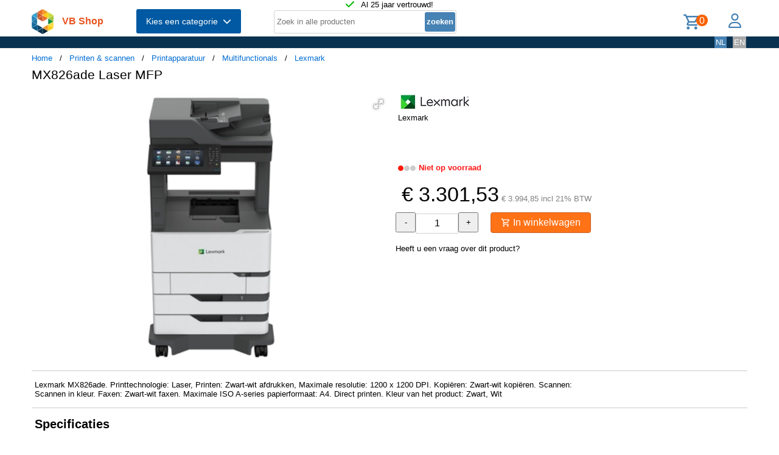

--- FILE ---
content_type: text/html; charset=UTF-8
request_url: https://shop.vb.net/nl/LXM25B0700/multifunctionals/lexmark-mx826ade-laser-mfp
body_size: 15636
content:
<!DOCTYPE html>
<html lang="nl">
<head>
<title>MX826ade Laser MFP</title>
<meta charset="UTF-8">
<meta name="viewport" content="width=device-width, initial-scale=1">

<script src="https://kit.fontawesome.com/9cd0558326.js" crossorigin="anonymous"></script>
<link rel="stylesheet" href="/jquery/jquery-ui.css" />
<script src="https://ajax.googleapis.com/ajax/libs/jquery/3.7.0/jquery.min.js"></script>
<script src="https://ajax.googleapis.com/ajax/libs/jqueryui/1.13.2/jquery-ui.min.js"></script>
<!-- Fotorama from CDNJS, 19 KB -->
<link  href="https://cdnjs.cloudflare.com/ajax/libs/fotorama/4.6.4/fotorama.css" rel="stylesheet">
<script src="https://cdnjs.cloudflare.com/ajax/libs/fotorama/4.6.4/fotorama.js"></script>
<!-- (c) Copyright 1998-2026, VB NetConsult. All rights reserved. -->
<!-- 2026-01-23 02:09:53 -->
<link href="/css/vbs.css" rel="stylesheet" type="text/css" />
<style>
.navbar, .fronthdrline {
  background: rgba(8,50,80,1);
  color: white;
}
.footer {
  background: rgba(8,50,80,0.3);
  background-image: url('/img/dreamstime_xxl_300420827-winter-1920-75.webp');
  background-position: center top;
  background-repeat: no-repeat;
  background-size: cover;
}</style>
<style>


</style>
<link rel="preload" fetchpriority="high" as="image" href="/image/i/1450/99763/LXM25B0700.webp" type="image/webp"><script type="text/javascript">
<!--
function toggle_visibility(id) {
	var e = document.getElementById(id);
//console.log(id);
//console.log(e.style.display);
	if(e.style.display == 'block')
		e.style.display = 'none';
	else
		e.style.display = 'block';
}

function swap_visibility(id1, id2) {
	toggle_visibility(id1);
	var e1 = document.getElementById(id1);
	var e2 = document.getElementById(id2);
	if(e1.style.display == 'block')
		e2.style.display = 'none';
	else
		e2.style.display = 'block';
}
-->
</script>
<script>
function load_kws( idkwsearchbox, idresultbox, val, langid )
{
	var sr = val;
	if(!sr) return;
	const request = new Request('/kws.php?q='+sr+'&l='+langid);
	fetch(request)
	.then((response) => response.json())
	.then((data) => {
		if (document.getElementById(idkwsearchbox).value) {
			document.getElementById(idresultbox).innerHTML = data;
		}
	});
 	//empty resultbox if nothing in searchbox
	setInterval(function() {
		if (!document.getElementById(idkwsearchbox).value) {
			clearDropdown(idresultbox)
		}
	}, 500);
}

function clearDropdown(idresultbox){
	document.getElementById(idresultbox).innerHTML = '';
}
</script>
</head>
<body>
<script type="application/ld+json">
{
"@context": "https://schema.org/",
"@type": "Product",
 "sku": "LXM25B0700",
 "gtin12": "734646662987",
 "image": [
"https://shop.vb.net/image/i/1450/99763/LXM25B0700.webp"
],
 "name": "MX826ade Laser MFP",
 "description": "Lexmark MX826ade.  Printtechnologie: Laser, Printen: Zwart-wit afdrukken, Maximale resolutie: 1200 x 1200 DPI.  Kopiëren: Zwart-wit kopiëren.  Scannen: Scannen in kleur.  Faxen: Zwart-wit faxen.  Maximale ISO A-series papierformaat: A4.  Direct printen.  Kleur van het product: Zwart, Wit",
 "brand": {
  "@type": "Brand",
  "name": "Lexmark"
  },
 "mpn": "25B0700",
 "offers": {
	"@type": "Offer",
		"availability": "https://schema.org/OutOfStock",
		"itemCondition": "https://schema.org/NewCondition",
		"price": 3301.53,
		"priceCurrency": "EUR"<div class="error" style="font-size:16px;"><br />Warning file=/var/www/vbs/front/showprod.php, line=760; Undefined variable $ShopConfig.</div><br />
<div class="error" style="font-size:16px;"><br />Warning file=/var/www/vbs/front/showprod.php, line=760; Attempt to read property "stdcountrynr" on null.</div><br />
,
	"shippingDetails": {
		"@type": "OfferShippingDetails",
		"shippingRate": {
			"@type": "MonetaryAmount",
			"value": 0.00,
<div class="error" style="font-size:16px;"><br />Warning file=/var/www/vbs/front/showprod.php, line=770; Undefined variable $ShopConfig.</div><br />
<div class="error" style="font-size:16px;"><br />Warning file=/var/www/vbs/front/showprod.php, line=770; Attempt to read property "systemcur" on null.</div><br />
			"currency": ""
		},
		"shippingDestination": {
			"@type": "DefinedRegion",
			"addressCountry": ""
			},
		"deliveryTime": {
			"@type": "ShippingDeliveryTime",
			"handlingTime": {
				"@type": "QuantitativeValue",
				"minValue": 0,
				"maxValue": 1,
				"unitCode": "DAY"
			},
			"transitTime": {
				"@type": "QuantitativeValue",
				"minValue": 1,
				"maxValue": 5,
				"unitCode": "DAY"
			}
		}
	}
 }
}
</script>
<div class="page-wrapper">

<header class="page-header">

  <div class="top-line">
    <div class="container">
<i class="fa fa-check topicon topicon--color-green" aria-hidden="true"></i>
&nbsp; Al 25 jaar vertrouwd!
    </div>
  </div>

  <div class="header-content border-bottom">
    <div class="container">
	<div class="logo">
		<a id="logo" class="logo" href="/nl/"><img src="/logo.webp" width="36" height="41" title="VB Shop Home"></a>
	</div>
	<div id="servername">
 VB Shop	</div>

	<div class="dropdown">
	<button class="dropbtn menutext" onclick="toggleMainCatList(1)">Kies een categorie &nbsp;<i id="chevdu" class="fa fa-chevron-down"></i></button>
	<ul id="MainCatList" style="display:none">
	  <li class="maincatitem"><a href="/nl/computers">Computers <span class="pull-right"><i class="fa fa-chevron-right"></i></span></a>
		<ul class="catlist2">
			<li><a href="/nl/desktops-en-towers">Desktops en towers</a>
				<ul class="catlist3">
					<li><a href="/nl/pc-s-werkstations">PC's & werkstations</a></li>
					<li><a href="/nl/all-in-one-pc-s-workstations">All-in-One PC's/workstations</a></li>
					<li><a href="/nl/thin-clients">Thin clients</a></li>
					<li><a href="/nl/pc-workstation-barebones">PC/workstation barebones</a></li>
				</ul>
			</li>
			<li><a href="/nl/desktop-en-tower-accessoires">Desktop en tower accessoires</a>
				<ul class="catlist3">
					<li><a href="/nl/cpu-houders">CPU-houders</a></li>
					<li><a href="/nl/onderdelen-voor-alles-in-een-pc-s">Onderdelen voor alles-in-één-pc's</a></li>
					<li><a href="/nl/houders-standaarden-all-in-one-pc-werkstation">Houders & standaarden all-in-one pc/werkstation</a></li>
				</ul>
			</li>
			<li><a href="/nl/portable-computers">Portable computers</a>
				<ul class="catlist3">
					<li><a href="/nl/notebooks">Notebooks</a></li>
					<li><a href="/nl/tablets">Tablets</a></li>
					<li><a href="/nl/rfid-mobile-computers">RFID mobile computers</a></li>
				</ul>
			</li>
			<li><a href="/nl/portable-computer-onderdelen-en-accessoires">Portable computer onderdelen en accessoires</a>
				<ul class="catlist3">
					<li><a href="/nl/notebook-reserve-onderdelen">Notebook reserve-onderdelen</a></li>
					<li><a href="/nl/notebooktassen">Notebooktassen</a></li>
					<li><a href="/nl/tabletbehuizingen">Tabletbehuizingen</a></li>
					<li><a href="/nl/notebook-docks-poortreplicators">Notebook docks & poortreplicators</a></li>
					<li><a href="/nl/notebook-accessoires">Notebook accessoires</a></li>
					<li><a href="/nl/stylus-pennen">Stylus-pennen</a></li>
					<li><a href="/nl/notebookstandaards">Notebookstandaards</a></li>
					<li><a href="/nl/dockingstations-voor-mobiel-apparaat">Dockingstations voor mobiel apparaat</a></li>
					<li><a href="/nl/notebook-koelers">Notebook koelers</a></li>
					<li><a href="/nl/reserveonderdelen-voor-tablet">Reserveonderdelen voor tablet</a></li>
					<li><a href="/nl/veiligheidsbehuizingen-voor-tablets">Veiligheidsbehuizingen voor tablets</a></li>
					<li><a href="/nl/reserveonderdelen-voor-draagbare-computers">Reserveonderdelen voor draagbare computers</a></li>
					<li><a href="/nl/accessoires-voor-styluspennen">Accessoires voor styluspennen</a></li>
					<li><a href="/nl/schermbeschermers-voor-tablets">Schermbeschermers voor tablets</a></li>
					<li><a href="/nl/accessoires-voor-rugzak-pc-s">Accessoires voor rugzak-pc's</a></li>
					<li><a href="/nl/houders">Houders</a></li>
				</ul>
			</li>
			<li><a href="/nl/point-of-sale-pos">Point of Sale (POS)</a>
				<ul class="catlist3">
					<li><a href="/nl/pos-systemen">POS systemen</a></li>
					<li><a href="/nl/klantendisplays">Klantendisplays</a></li>
					<li><a href="/nl/geldkisten-en-kassalades">Geldkisten en kassalades</a></li>
					<li><a href="/nl/kassalades">Kassalades</a></li>
					<li><a href="/nl/pos-systeem-accessoires">POS systeem accessoires</a></li>
				</ul>
			</li>
			<li><a href="/nl/servers-en-opties">Servers & opties</a>
				<ul class="catlist3">
					<li><a href="/nl/server-computers">Server computers</a></li>
					<li><a href="/nl/server-barebones">Server barebones</a></li>
					<li><a href="/nl/console-servers">Console servers</a></li>
					<li><a href="/nl/remote-management-adapters">Remote management adapters</a></li>
				</ul>
			</li>
			<li><a href="/nl/embedded-computers">Embedded computers</a>
				<ul class="catlist3">
				</ul>
			</li>
			<li><a href="/nl/calculatoren">Calculatoren</a>
				<ul class="catlist3">
				</ul>
			</li>
		</ul>
	  </li> 
	  <li class="maincatitem"><a href="/nl/componenten">Componenten <span class="pull-right"><i class="fa fa-chevron-right"></i></span></a>
		<ul class="catlist2">
			<li><a href="/nl/computerbehuizingen-accessoires">Computerbehuizingen & accessoires</a>
				<ul class="catlist3">
					<li><a href="/nl/computerbehuizingen">Computerbehuizingen</a></li>
					<li><a href="/nl/computerkast-onderdelen">Computerkast onderdelen</a></li>
					<li><a href="/nl/heatsinks-en-ventilatoren">Heatsinks en ventilatoren</a></li>
					<li><a href="/nl/hardware-koeling-accessoires">Hardware koeling accessoires</a></li>
					<li><a href="/nl/computer-vloeibare-koeling">Computer vloeibare koeling</a></li>
					<li><a href="/nl/drive-bay-panelen">Drive bay panelen</a></li>
					<li><a href="/nl/interne-stroomkabels">Interne stroomkabels</a></li>
				</ul>
			</li>
			<li><a href="/nl/moederborden-en-opties">Moederborden & opties</a>
				<ul class="catlist3">
					<li><a href="/nl/moederborden">Moederborden</a></li>
					<li><a href="/nl/server-werkstationmoederborden">Server-/werkstationmoederborden</a></li>
					<li><a href="/nl/slot-expansies">Slot expansies</a></li>
					<li><a href="/nl/development-boards">Development boards</a></li>
					<li><a href="/nl/development-board-accessoires">Development board accessoires</a></li>
				</ul>
			</li>
			<li><a href="/nl/processoren-en-opties">Processoren & opties</a>
				<ul class="catlist3">
					<li><a href="/nl/processoren">Processoren</a></li>
					<li><a href="/nl/heatsink-compounds">Heatsink compounds</a></li>
				</ul>
			</li>
			<li><a href="/nl/geheugenmodules">Geheugenmodules</a>
				<ul class="catlist3">
				</ul>
			</li>
			<li><a href="/nl/grafische-adapters-en-opties">Grafische adapters & opties</a>
				<ul class="catlist3">
					<li><a href="/nl/grafische-adapters">Grafische kaarten en adapters</a></li>
					<li><a href="/nl/usb-grafische-adapters">USB grafische adapters</a></li>
					<li><a href="/nl/bridges-voor-grafische-kaart">Bridges voor grafische kaart</a></li>
				</ul>
			</li>
			<li><a href="/nl/interfacekaarten-adapters">Interfacekaarten/-adapters</a>
				<ul class="catlist3">
				</ul>
			</li>
			<li><a href="/nl/geluidskaarten">Geluidskaarten</a>
				<ul class="catlist3">
				</ul>
			</li>
			<li><a href="/nl/controllers">Controllers</a>
				<ul class="catlist3">
				</ul>
			</li>
			<li><a href="/nl/decoders">Decoders</a>
				<ul class="catlist3">
				</ul>
			</li>
			<li><a href="/nl/betrouwbare-platformmodules-tpm-s-">Betrouwbare platformmodules (TPM's)</a>
				<ul class="catlist3">
				</ul>
			</li>
		</ul>
	  </li> 
	  <li class="maincatitem"><a href="/nl/gegevensopslag">Gegevensopslag <span class="pull-right"><i class="fa fa-chevron-right"></i></span></a>
		<ul class="catlist2">
			<li><a href="/nl/dataopslagapparaten">Dataopslagapparaten</a>
				<ul class="catlist3">
					<li><a href="/nl/interne-harde-schijven">Interne harde schijven HDD</a></li>
					<li><a href="/nl/internal-solid-state-drives">Interne solid-state drives SSD</a></li>
					<li><a href="/nl/usb-sticks">USB-sticks</a></li>
					<li><a href="/nl/externe-harde-schijven">Externe harde schijven HDD</a></li>
					<li><a href="/nl/externe-solide-state-drives">Externe solid-state drives SSD</a></li>
					<li><a href="/nl/flashgeheugens">Flashgeheugens</a></li>
					<li><a href="/nl/optische-schijfstations">Optische schijfstations</a></li>
					<li><a href="/nl/geheugenkaartlezers">Geheugenkaartlezers</a></li>
					<li><a href="/nl/media-en-dataduplicators">Media- en dataduplicators</a></li>
					<li><a href="/nl/basisstations-voor-opslagstations">Basisstations voor opslagstations</a></li>
					<li><a href="/nl/floppy-drives">Floppy drives</a></li>
					<li><a href="/nl/magnetische-kaart-lezers">Magnetische kaart-lezers</a></li>
					<li><a href="/nl/harde-schijf-erasers">Harde schijf-erasers</a></li>
					<li><a href="/nl/onderdelen-accessoires-voor-gegevensopslagapparaten">Onderdelen & accessoires voor gegevensopslagapparaten</a></li>
				</ul>
			</li>
			<li><a href="/nl/opslag-servers-nas-san">Opslag servers (NAS/SAN)</a>
				<ul class="catlist3">
					<li><a href="/nl/persoonlijke-cloud-opslagapparaten">Persoonlijke cloud-opslagapparaten</a></li>
					<li><a href="/nl/data-opslag-servers">NAS & Storage Servers</a></li>
					<li><a href="/nl/disk-arrays">Disk arrays</a></li>
				</ul>
			</li>
			<li><a href="/nl/tape-opslag">Tape opslag</a>
				<ul class="catlist3">
					<li><a href="/nl/tape-drives">Tape drives</a></li>
					<li><a href="/nl/tape-autoloaders-libraries">Tape-autoloaders/libraries</a></li>
					<li><a href="/nl/tape-collectie">Tape-collectie</a></li>
				</ul>
			</li>
			<li><a href="/nl/opslagbehuizingen">Opslagbehuizingen</a>
				<ul class="catlist3">
					<li><a href="/nl/behuizingen-voor-opslagstations">Behuizingen voor opslagstations</a></li>
					<li><a href="/nl/cases-voor-opslagstations">Cases voor opslagstations</a></li>
					<li><a href="/nl/odd-behuizingen">ODD-behuizingen</a></li>
				</ul>
			</li>
			<li><a href="/nl/storage-adapters">Storage adapters</a>
				<ul class="catlist3">
					<li><a href="/nl/raid-controllers">RAID-controllers</a></li>
					<li><a href="/nl/sata-kabels">SATA-kabels</a></li>
					<li><a href="/nl/serial-attached-scsi-sas-kabels">Serial Attached SCSI (SAS)-kabels</a></li>
					<li><a href="/nl/scsi-kabels">SCSI-kabels</a></li>
					<li><a href="/nl/firewire-kabel">FireWire-kabel</a></li>
					<li><a href="/nl/accessoires-voor-raid-controller">Accessoires voor raid controller</a></li>
				</ul>
			</li>
			<li><a href="/nl/data-opslag-media">Data-opslag-media</a>
				<ul class="catlist3">
					<li><a href="/nl/lege-dvd-s">Lege dvd's</a></li>
					<li><a href="/nl/lege-cd-s">Lege cd's</a></li>
					<li><a href="/nl/lege-datatapes">Lege datatapes</a></li>
					<li><a href="/nl/cd-doosjes">CD-doosjes</a></li>
					<li><a href="/nl/r-w-blue-raydisks-bd-">R/W blue-raydisks (BD)</a></li>
					<li><a href="/nl/reinigingstapes">Reinigingstapes</a></li>
					<li><a href="/nl/zipdisks">Zipdisks</a></li>
				</ul>
			</li>
		</ul>
	  </li> 
	  <li class="maincatitem"><a href="/nl/beeld-geluid">Beeld & geluid <span class="pull-right"><i class="fa fa-chevron-right"></i></span></a>
		<ul class="catlist2">
			<li><a href="/nl/beeldschermen">Beeldschermen</a>
				<ul class="catlist3">
					<li><a href="/nl/computer-monitoren">Computer monitoren</a></li>
					<li><a href="/nl/touch-screen-monitoren">Touch screen-monitoren</a></li>
					<li><a href="/nl/aanraakbedieningspanelen">Aanraakbedieningspanelen</a></li>
					<li><a href="/nl/beeldkranten">Beeldkranten</a></li>
					<li><a href="/nl/tv-s">TV's</a></li>
					<li><a href="/nl/digitale-fotoframes">Digitale fotoframes</a></li>
					<li><a href="/nl/interactieve-whiteboards">Interactieve whiteboards</a></li>
					<li><a href="/nl/hospitality-tv-s">Hospitality tv's</a></li>
				</ul>
			</li>
			<li><a href="/nl/beeldscherm-onderdelen-accessoires">Beeldscherm onderdelen & accessoires</a>
				<ul class="catlist3">
					<li><a href="/nl/tv-monitor-bevestigingen">TV/Monitor bevestigingen</a></li>
					<li><a href="/nl/flat-panel-bureausteunen">Flat-panel-bureausteunen</a></li>
					<li><a href="/nl/bevestigingen-voor-signage-beeldschermen">Bevestigingen voor signage-beeldschermen</a></li>
					<li><a href="/nl/accessoires-voor-monitoren">Accessoires voor monitoren</a></li>
					<li><a href="/nl/schermfilters">Schermfilters</a></li>
					<li><a href="/nl/accessoires-voor-monitorbevestigingen">Accessoires voor monitorbevestigingen</a></li>
					<li><a href="/nl/stereoscopische-3d-brillen">Stereoscopische 3D-brillen</a></li>
					<li><a href="/nl/computerwerkplekken-voor-zitten-en-staan">Computerwerkplekken voor zitten en staan</a></li>
					<li><a href="/nl/draadloze-beeldschermadapters">Draadloze beeldschermadapters</a></li>
					<li><a href="/nl/digitale-fotolijst-accessoires">Digitale fotolijst-accessoires</a></li>
					<li><a href="/nl/accessoires-voor-tv-bevestigingen">Accessoires voor tv-bevestigingen</a></li>
					<li><a href="/nl/monitorlampjes">Monitorlampjes</a></li>
					<li><a href="/nl/tv-accessoires">Tv-accessoires</a></li>
					<li><a href="/nl/afstandsbedieningen-accessoires">Afstandsbedieningen & accessoires</a></li>
					<li><a href="/nl/accessoires-voor-digitale-whiteboards">Accessoires voor digitale whiteboards</a></li>
					<li><a href="/nl/accessoires-voor-display-privacyfilters">Accessoires voor display-privacyfilters</a></li>
					<li><a href="/nl/monitorkalibratoren">Monitorkalibratoren</a></li>
				</ul>
			</li>
			<li><a href="/nl/hifi-en-media-spelers">HiFi en media spelers</a>
				<ul class="catlist3">
					<li><a href="/nl/digitale-mediaspelers">Digitale mediaspelers</a></li>
				</ul>
			</li>
			<li><a href="/nl/speakers">Luidsprekers</a>
				<ul class="catlist3">
					<li><a href="/nl/draagbare-luidsprekers">Draagbare luidsprekers</a></li>
					<li><a href="/nl/luidsprekers">Luidsprekers</a></li>
					<li><a href="/nl/docking-luidsprekers">Docking luidsprekers</a></li>
					<li><a href="/nl/soundbar-luidsprekers">Soundbar luidsprekers</a></li>
					<li><a href="/nl/luidspreker-sets">Luidspreker sets</a></li>
				</ul>
			</li>
			<li><a href="/nl/hoofdtelefoons-en-headsets">Hoofdtelefoons en headsets</a>
				<ul class="catlist3">
					<li><a href="/nl/hoofdtelefoons-headsets">Hoofdtelefoons & headsets</a></li>
					<li><a href="/nl/hoofdtelefoon-accessoires">Hoofdtelefoon accessoires</a></li>
					<li><a href="/nl/koptelefoonkussentjes">Koptelefoonkussentjes</a></li>
					<li><a href="/nl/bluetooth-ontvangers">Bluetooth ontvangers</a></li>
				</ul>
			</li>
			<li><a href="/nl/microfoons-accessoires">Microfoons & accessoires</a>
				<ul class="catlist3">
					<li><a href="/nl/microfoons">Microfoons</a></li>
					<li><a href="/nl/onderdelen-accessoires-voor-microfoons">Onderdelen & accessoires voor microfoons</a></li>
					<li><a href="/nl/microfoonstandaards">Microfoonstandaards</a></li>
				</ul>
			</li>
			<li><a href="/nl/av-signaalverwerking-distributie">AV signaalverwerking & -distributie</a>
				<ul class="catlist3">
					<li><a href="/nl/av-extenders">AV extenders</a></li>
					<li><a href="/nl/video-splitters">Video splitters</a></li>
					<li><a href="/nl/video-schakelaars">Video schakelaars</a></li>
					<li><a href="/nl/audio-versterkers">Audio versterkers</a></li>
					<li><a href="/nl/video-capture-boards">Video capture boards</a></li>
					<li><a href="/nl/videoconverters">Videoconverters</a></li>
					<li><a href="/nl/audio-omzetters">Audio-omzetters</a></li>
					<li><a href="/nl/audio-verdelers">Audio-verdelers</a></li>
					<li><a href="/nl/video-scalers">Video-scalers</a></li>
					<li><a href="/nl/av-extenderchassis">AV-extenderchassis</a></li>
					<li><a href="/nl/matrix-schakelaars">Matrix-schakelaars</a></li>
					<li><a href="/nl/videomuur-processors">Videomuur-processors</a></li>
				</ul>
			</li>
			<li><a href="/nl/bevestiging-meubelen">Bevestiging & meubelen</a>
				<ul class="catlist3">
					<li><a href="/nl/onderdelen-accessoires-voor-gamingstoelen">Onderdelen & accessoires voor gamingstoelen</a></li>
					<li><a href="/nl/multimediawagens-steunen">Multimediawagens & -steunen</a></li>
					<li><a href="/nl/luidspreker-steunen">Luidspreker steunen</a></li>
					<li><a href="/nl/dvd-audio-apparatuur-houders">Dvd/audio apparatuur houders</a></li>
					<li><a href="/nl/accessoires-voor-multimediawagens">Accessoires voor multimediawagens</a></li>
					<li><a href="/nl/gamestoelen">Gamestoelen</a></li>
					<li><a href="/nl/av-apparatuurplanken">AV-apparatuurplanken</a></li>
					<li><a href="/nl/av-steun-accessoires">AV-steun-accessoires</a></li>
				</ul>
			</li>
			<li><a href="/nl/projectoren-en-accessoires">Projectors en accessoires</a>
				<ul class="catlist3">
					<li><a href="/nl/dataprojectoren">Dataprojectoren</a></li>
					<li><a href="/nl/projectielampen">Projectielampen</a></li>
					<li><a href="/nl/projectieschermen">Projectieschermen</a></li>
					<li><a href="/nl/projector-beugels">Projector beugels</a></li>
					<li><a href="/nl/projector-accessoires">Projector accessoires</a></li>
					<li><a href="/nl/projectielenzen">Projectielenzen</a></li>
					<li><a href="/nl/projectorkoffers">Projectorkoffers</a></li>
					<li><a href="/nl/projectorbevestigingsaccessoires">Projectorbevestigingsaccessoires</a></li>
					<li><a href="/nl/benodigdheden-voor-projectieschermen">Benodigdheden voor projectieschermen</a></li>
				</ul>
			</li>
		</ul>
	  </li> 
	  <li class="maincatitem"><a href="/nl/camera-en-bewaking">Camera & bewaking <span class="pull-right"><i class="fa fa-chevron-right"></i></span></a>
		<ul class="catlist2">
			<li><a href="/nl/camera-s">Camera's</a>
				<ul class="catlist3">
					<li><a href="/nl/digitale-camera-s">Digitale camera's</a></li>
					<li><a href="/nl/digitale-videocamera-s">Digitale videocamera's</a></li>
					<li><a href="/nl/webcams">Webcams</a></li>
					<li><a href="/nl/dashcams">Dashcams</a></li>
					<li><a href="/nl/documentcamera-s">Documentcamera's</a></li>
					<li><a href="/nl/360-camera-s">360-camera's</a></li>
				</ul>
			</li>
			<li><a href="/nl/camera-toebehoren">Camera toebehoren</a>
				<ul class="catlist3">
					<li><a href="/nl/cameratassen-en-rugzakken">Cameratassen en rugzakken</a></li>
					<li><a href="/nl/cameralenzen">Cameralenzen</a></li>
					<li><a href="/nl/statieven">Statieven</a></li>
					<li><a href="/nl/camera-lens-adapters">Camera lens adapters</a></li>
					<li><a href="/nl/draagbanden">Draagbanden</a></li>
					<li><a href="/nl/lensdoppen">Lensdoppen</a></li>
					<li><a href="/nl/cameraophangaccessoires">Cameraophangaccessoires</a></li>
					<li><a href="/nl/camera-afstandsbedieningen">Camera-afstandsbedieningen</a></li>
				</ul>
			</li>
			<li><a href="/nl/smart-home-apparatuur">Smart home-apparatuur</a>
				<ul class="catlist3">
					<li><a href="/nl/smart-home-light-controllers">Smart home light controllers</a></li>
					<li><a href="/nl/centrale-bedieningsunits-smart-home">Centrale bedieningsunits smart home</a></li>
					<li><a href="/nl/multisensoren-voor-slimme-woning">Multisensoren voor slimme woning</a></li>
					<li><a href="/nl/smart-home-veiligheidsuitrustingen">Smart home veiligheidsuitrustingen</a></li>
					<li><a href="/nl/aandrijvingen-voor-slimme-woning">Aandrijvingen voor slimme woning</a></li>
					<li><a href="/nl/smart-plugs">Smart plugs</a></li>
					<li><a href="/nl/smart-home-milieu-sensoren">Smart home milieu-sensoren</a></li>
					<li><a href="/nl/intelligente-stekkerdozen">Intelligente stekkerdozen</a></li>
					<li><a href="/nl/slimme-verlichting">Intelligente verlichting</a></li>
				</ul>
			</li>
			<li><a href="/nl/bewakingssystemen">Bewakingssystemen</a>
				<ul class="catlist3">
					<li><a href="/nl/bewakingscamera-s">Bewakingscamera's</a></li>
					<li><a href="/nl/bewakingcamera-s-accessoires">Bewakingcamera's accessoires</a></li>
					<li><a href="/nl/netwerk-video-recorder-nvr">Netwerk Video Recorder (NVR)</a></li>
					<li><a href="/nl/digitale-videorecorders-dvr">Digitale videorecorders (DVR)</a></li>
					<li><a href="/nl/beveiligingsapparaat-componenten">Beveiligingsapparaat componenten</a></li>
					<li><a href="/nl/netwerkbewakingservers">Netwerkbewakingservers</a></li>
					<li><a href="/nl/videoservers-encoders">Videoservers/-encoders</a></li>
					<li><a href="/nl/bewakingsmonitoren">Bewakingsmonitoren</a></li>
					<li><a href="/nl/videodecoders">Videodecoders</a></li>
					<li><a href="/nl/sirenes">Sirenes</a></li>
					<li><a href="/nl/alarmverlichting">Alarmverlichting</a></li>
				</ul>
			</li>
			<li><a href="/nl/sensoren-alarmen-voor-in-huis">Sensoren & alarmen voor in huis</a>
				<ul class="catlist3">
					<li><a href="/nl/bewegingsdetectoren">Bewegingsdetectoren</a></li>
					<li><a href="/nl/rookmelders">Rookmelders</a></li>
					<li><a href="/nl/deur-raamsensoren">Deur-/raamsensoren</a></li>
					<li><a href="/nl/waterdetectoren">Waterdetectoren</a></li>
					<li><a href="/nl/fotocellen">Fotocellen</a></li>
					<li><a href="/nl/gasdetectoren">Gasdetectoren</a></li>
					<li><a href="/nl/alarm-signaal-repeaters-zenders">Alarm signaal repeaters & zenders</a></li>
					<li><a href="/nl/detectoren-bij-gebroken-glas">Detectoren bij gebroken glas</a></li>
					<li><a href="/nl/alarm-en-detectoraccessoires">Alarm en detectoraccessoires</a></li>
					<li><a href="/nl/energiebeheermodules">Energiebeheermodules</a></li>
				</ul>
			</li>
			<li><a href="/nl/beveiliging">Beveiliging</a>
				<ul class="catlist3">
					<li><a href="/nl/kabelsloten">Kabelsloten</a></li>
					<li><a href="/nl/accesskaarten">Accesskaarten</a></li>
					<li><a href="/nl/toegangscontrolesystemen">Toegangscontrolesystemen</a></li>
					<li><a href="/nl/chipkaarten">Chipkaarten</a></li>
					<li><a href="/nl/toegangscontrolelezers">Toegangscontrolelezers</a></li>
					<li><a href="/nl/hangsloten">Hangsloten</a></li>
					<li><a href="/nl/vingerafdruklezers">Vingerafdruklezers</a></li>
					<li><a href="/nl/intercomsystemen">Intercomsystemen</a></li>
					<li><a href="/nl/rfid-lezers">RFID-lezers</a></li>
					<li><a href="/nl/rfid-tags">RFID-tags</a></li>
					<li><a href="/nl/accessoires-voor-toegangscontrolelezers">Accessoires voor toegangscontrolelezers</a></li>
					<li><a href="/nl/accessoires-voor-kabelsloten">Accessoires voor kabelsloten</a></li>
				</ul>
			</li>
		</ul>
	  </li> 
	  <li class="maincatitem"><a href="/nl/bediening-aansluiting">Bediening & aansluiting <span class="pull-right"><i class="fa fa-chevron-right"></i></span></a>
		<ul class="catlist2">
			<li><a href="/nl/invoer-en-bediening">Invoer en bediening</a>
				<ul class="catlist3">
					<li><a href="/nl/toetsenborden">Toetsenborden</a></li>
					<li><a href="/nl/muizen">Muizen</a></li>
					<li><a href="/nl/muismatten">Muismatten</a></li>
					<li><a href="/nl/toetsenborden-voor-mobiel-apparaat">Toetsenborden voor mobiel apparaat</a></li>
					<li><a href="/nl/smart-card-lezers">Smart card lezers</a></li>
					<li><a href="/nl/grafische-tabletten">Grafische tabletten</a></li>
					<li><a href="/nl/toetsenbordaccessoires">Toetsenbordaccessoires</a></li>
					<li><a href="/nl/wireless-presenters">Wireless presenters</a></li>
					<li><a href="/nl/overige-input-devices">Overige input devices</a></li>
					<li><a href="/nl/polssteunen">Polssteunen</a></li>
					<li><a href="/nl/lichtpennen">Lichtpennen</a></li>
					<li><a href="/nl/numerieke-toetsenborden">Numerieke toetsenborden</a></li>
					<li><a href="/nl/touchpads">Touchpads</a></li>
				</ul>
			</li>
			<li><a href="/nl/gaming">Gaming</a>
				<ul class="catlist3">
					<li><a href="/nl/game-controllers-spelbesturing">Game controllers/spelbesturing</a></li>
					<li><a href="/nl/onderdelen-accessoires-voor-spelcomputers">Onderdelen & accessoires voor spelcomputers</a></li>
					<li><a href="/nl/draagbare-gameconsole-behuizingen">Draagbare gameconsole-behuizingen</a></li>
					<li><a href="/nl/game-controller-accessoires">Game controller accessoires</a></li>
				</ul>
			</li>
			<li><a href="/nl/interfacecomponenten">Interfacecomponenten</a>
				<ul class="catlist3">
					<li><a href="/nl/kvm-switches">KVM-switches</a></li>
					<li><a href="/nl/interface-hubs">Interface hubs</a></li>
					<li><a href="/nl/seriele-switch-boxes">Seriële switch boxes</a></li>
					<li><a href="/nl/console-verlengers">Console verlengers</a></li>
					<li><a href="/nl/seriele-servers">Seriële servers</a></li>
					<li><a href="/nl/digitale-analoge-i-o-modules">Digitale & analoge I/O-modules</a></li>
					<li><a href="/nl/kvm-extenders">KVM-extenders</a></li>
					<li><a href="/nl/seriele-converters-repeaters-isolators">Seriële converters/repeaters/isolators</a></li>
					<li><a href="/nl/computer-data-switches">Computer data switches</a></li>
				</ul>
			</li>
			<li><a href="/nl/kabels-voor-pc-s-en-randapparatuur">Computer kabels</a>
				<ul class="catlist3">
					<li><a href="/nl/usb-kabels">USB-kabels</a></li>
					<li><a href="/nl/tussenstukken-voor-kabels">Tussenstukken voor kabels</a></li>
					<li><a href="/nl/reinigingsaccessoires-voor-vezeloptica">Reinigingsaccessoires voor vezeloptica</a></li>
					<li><a href="/nl/audio-kabels">Audio kabels</a></li>
					<li><a href="/nl/electriciteitssnoeren">Electriciteitssnoeren</a></li>
					<li><a href="/nl/hdmi-kabels">HDMI kabels</a></li>
					<li><a href="/nl/coax-kabels">Coax-kabels</a></li>
					<li><a href="/nl/video-kabel-adapters">Video kabel adapters</a></li>
					<li><a href="/nl/vga-kabels">VGA kabels</a></li>
					<li><a href="/nl/toetsenbord-video-muis-kvm-kabel">Toetsenbord-video-muis (kvm) kabel</a></li>
					<li><a href="/nl/signaalkabels">Signaalkabels</a></li>
					<li><a href="/nl/dvi-kabels">DVI kabels</a></li>
					<li><a href="/nl/displayport-kabels">Displayport kabels</a></li>
					<li><a href="/nl/infiniband-kabels">Infiniband-kabels</a></li>
					<li><a href="/nl/seriele-kabels">Seriële kabels</a></li>
					<li><a href="/nl/s-videokabels">S-videokabels</a></li>
					<li><a href="/nl/kabelbeschermers">Kabelbeschermers</a></li>
					<li><a href="/nl/kabel-splitters">Kabel splitters</a></li>
					<li><a href="/nl/ps-2-kabels">PS/2-kabels</a></li>
					<li><a href="/nl/ribbon-platte-kabels">Ribbon/platte kabels</a></li>
					<li><a href="/nl/thunderbolt-kabels">Thunderbolt-kabels</a></li>
					<li><a href="/nl/parallel-kabels">Parallel-kabels</a></li>
					<li><a href="/nl/lightning-kabels">Lightning-kabels</a></li>
				</ul>
			</li>
			<li><a href="/nl/batterijen-stroomvoorzieningen">Batterijen & stroomvoorzieningen</a>
				<ul class="catlist3">
					<li><a href="/nl/stroomregelingen">Stroomregelingen</a></li>
					<li><a href="/nl/industrieel-oplaadbare-batterijen-accu-s">Industrieel Oplaadbare batterijen/accu's</a></li>
					<li><a href="/nl/netvoedingen-inverters">Netvoedingen & inverters</a></li>
					<li><a href="/nl/opladers-voor-mobiele-apparatuur">Opladers voor mobiele apparatuur</a></li>
					<li><a href="/nl/ups">UPS</a></li>
					<li><a href="/nl/voedingen">Voedingen (PSU)</a></li>
					<li><a href="/nl/huishoudelijke-batterijen">Huishoudelijke batterijen</a></li>
					<li><a href="/nl/powerbanks">Powerbanks</a></li>
					<li><a href="/nl/spanningsbeschermers">Spanningsbeschermers</a></li>
					<li><a href="/nl/batterij-opladers">Batterij-opladers</a></li>
					<li><a href="/nl/energiedistributie-eenheden-pdu-s-">Energiedistributie-eenheden (PDU's)</a></li>
					<li><a href="/nl/ups-accu-s">UPS-accu's</a></li>
					<li><a href="/nl/wagens-en-kasten-voor-management-van-draagbare-apparatuur">Wagens en kasten voor management van draagbare apparatuur</a></li>
					<li><a href="/nl/ups-batterij-kabinetten">UPS-batterij kabinetten</a></li>
					<li><a href="/nl/organizers-voor-laadstation">Organizers voor laadstation</a></li>
					<li><a href="/nl/onderhoud-bypasspanelen-mbp-">Onderhoud-bypasspanelen (MBP)</a></li>
					<li><a href="/nl/accessoires-voor-niet-onderbreekbare-voedingen-ups-">Accessoires voor niet onderbreekbare voedingen (UPS)</a></li>
					<li><a href="/nl/voedingsbehuizingen">Voedingsbehuizingen</a></li>
					<li><a href="/nl/draadloze-oplaadontvangers-voor-mobiele-toestellen">Draadloze oplaadontvangers voor mobiele toestellen</a></li>
				</ul>
			</li>
			<li><a href="/nl/racks">Racks</a>
				<ul class="catlist3">
					<li><a href="/nl/stellingen-racks">Stellingen/racks</a></li>
					<li><a href="/nl/rack-toebehoren">Rack-toebehoren</a></li>
					<li><a href="/nl/chassiscomponenten">Chassiscomponenten</a></li>
					<li><a href="/nl/montagekits">Montagekits</a></li>
					<li><a href="/nl/stellage-consoles">Stellage consoles</a></li>
					<li><a href="/nl/kabelgoten">Kabelgoten</a></li>
					<li><a href="/nl/temperatuur-luchtvochtigheidssensoren">Temperatuur- & luchtvochtigheidssensoren</a></li>
					<li><a href="/nl/power-rack-behuizingen">Power rack-behuizingen</a></li>
					<li><a href="/nl/rack-koelingsapparatuur">Rack koelingsapparatuur</a></li>
				</ul>
			</li>
		</ul>
	  </li> 
	  <li class="maincatitem"><a href="/nl/verzorging">Verzorging <span class="pull-right"><i class="fa fa-chevron-right"></i></span></a>
		<ul class="catlist2">
			<li><a href="/nl/slimme-apparaten">Slimme apparaten</a>
				<ul class="catlist3">
					<li><a href="/nl/smartwatches">Smartwatches</a></li>
					<li><a href="/nl/smartwatch-accessoires">Smartwatch accessoires</a></li>
					<li><a href="/nl/headmounted-displays">Headmounted displays</a></li>
					<li><a href="/nl/smartglasses">Smartglasses</a></li>
				</ul>
			</li>
			<li><a href="/nl/schoonmaakhulpmiddelen-benodigdheden">Schoonmaakhulpmiddelen & -benodigdheden</a>
				<ul class="catlist3">
					<li><a href="/nl/stofzuigers">Stofzuigers</a></li>
					<li><a href="/nl/stofzuiger-accessoires">Stofzuiger accessoires</a></li>
					<li><a href="/nl/computerreinigingskits">Computerreinigingskits</a></li>
					<li><a href="/nl/steelstofzuigers-elektrische-bezems">Steelstofzuigers & elektrische bezems</a></li>
					<li><a href="/nl/handstofzuigers">Handstofzuigers</a></li>
					<li><a href="/nl/robotstofzuigers">Robotstofzuigers</a></li>
					<li><a href="/nl/schoonmaakdoeken">Schoonmaakdoeken</a></li>
				</ul>
			</li>
			<li><a href="/nl/tassen-bagage-reisuitrusting">Tassen, bagage & reisuitrusting</a>
				<ul class="catlist3">
					<li><a href="/nl/portemonnees-kaarthouders-reisdocumenthouders">Portemonnees, kaarthouders & reisdocumenthouders</a></li>
					<li><a href="/nl/apparatuurtassen">Apparatuurtassen</a></li>
					<li><a href="/nl/rugzakken">Rugzakken</a></li>
					<li><a href="/nl/bagage">Bagage</a></li>
					<li><a href="/nl/tasaccessoires">Tasaccessoires</a></li>
					<li><a href="/nl/paspoorthoezen">Paspoorthoezen</a></li>
					<li><a href="/nl/boodschappentassen">Boodschappentassen</a></li>
					<li><a href="/nl/accessoires-voor-sleutelzoekers">Accessoires voor sleutelzoekers</a></li>
					<li><a href="/nl/hand-schoudertassen">Hand- & Schoudertassen</a></li>
					<li><a href="/nl/aktentassen">Aktentassen</a></li>
				</ul>
			</li>
			<li><a href="/nl/ergonomisch">Ergonomisch</a>
				<ul class="catlist3">
					<li><a href="/nl/luchtreiniger">Luchtreiniger</a></li>
					<li><a href="/nl/electrische-verwarmingen">Electrische verwarmingen</a></li>
					<li><a href="/nl/luchtfilters">Luchtfilters</a></li>
					<li><a href="/nl/brievenbakjes">Brievenbakjes</a></li>
					<li><a href="/nl/document-houders">Document houders</a></li>
					<li><a href="/nl/computerbureau-s">Computerbureau's</a></li>
					<li><a href="/nl/luchtreiniger-accessoires">Luchtreiniger accessoires</a></li>
					<li><a href="/nl/voetsteunen">Voetsteunen</a></li>
					<li><a href="/nl/bureauleggers-sousmains">Bureauleggers & sousmains</a></li>
					<li><a href="/nl/matten">Matten</a></li>
					<li><a href="/nl/antistatische-polsbanden">Antistatische polsbanden</a></li>
					<li><a href="/nl/antistatische-vloermatten">Antistatische vloermatten</a></li>
					<li><a href="/nl/antivermoeidheidsmatten">Antivermoeidheidsmatten</a></li>
					<li><a href="/nl/rugsteunen-voor-stoel">Rugsteunen voor stoel</a></li>
					<li><a href="/nl/sets-voor-veilig-werken">Sets voor veilig werken</a></li>
					<li><a href="/nl/niesbeschermers">Niesbeschermers</a></li>
					<li><a href="/nl/werkruimteverdelers">Werkruimteverdelers</a></li>
				</ul>
			</li>
		</ul>
	  </li> 
	  <li class="maincatitem"><a href="/nl/printen-scannen">Printen & scannen <span class="pull-right"><i class="fa fa-chevron-right"></i></span></a>
		<ul class="catlist2">
			<li><a href="/nl/printer-verbruiksartikelen">Printer verbruiksartikelen</a>
				<ul class="catlist3">
					<li><a href="/nl/tonercartridges">Tonercartridges</a></li>
					<li><a href="/nl/inktcartridges">Inktcartridges</a></li>
					<li><a href="/nl/printer-drums">Printer drums</a></li>
					<li><a href="/nl/printer-en-scannerkits">Printer- en scannerkits</a></li>
					<li><a href="/nl/printerlinten">Printerlinten</a></li>
					<li><a href="/nl/printkoppen">Printkoppen</a></li>
					<li><a href="/nl/transfer-rollers">Transfer rollers</a></li>
					<li><a href="/nl/toner-verzamelaars">Toner verzamelaars</a></li>
					<li><a href="/nl/nietjes">Nietjes</a></li>
					<li><a href="/nl/kopieer-eenheden">Kopieer eenheden</a></li>
					<li><a href="/nl/inkt-sticks">Inkt-sticks</a></li>
					<li><a href="/nl/ontwikkelaar-printing">Ontwikkelaar printing</a></li>
					<li><a href="/nl/faxbenodigdheden">Faxbenodigdheden</a></li>
					<li><a href="/nl/printer-reiniging">Printer reiniging</a></li>
					<li><a href="/nl/nietpatronen">Nietpatronen</a></li>
					<li><a href="/nl/inktnavullingen-voor-printers">Inktnavullingen voor printers</a></li>
				</ul>
			</li>
			<li><a href="/nl/printapparatuur">Printapparatuur</a>
				<ul class="catlist3">
					<li><a href="/nl/multifunctionals">Multifunctionals</a></li>
					<li><a href="/nl/laserprinters">Laserprinters</a></li>
					<li><a href="/nl/labelprinters">Labelprinters</a></li>
					<li><a href="/nl/grootformaat-printers">Grootformaat-printers</a></li>
					<li><a href="/nl/inkjetprinters">Inkjetprinters</a></li>
					<li><a href="/nl/pos-printers">POS-printers</a></li>
					<li><a href="/nl/3d-printmaterialen">3D-printmaterialen</a></li>
					<li><a href="/nl/dot-matrix-printers">Dot matrix-printers</a></li>
					<li><a href="/nl/fotoprinters">Fotoprinters</a></li>
					<li><a href="/nl/band-printers">Band printers</a></li>
					<li><a href="/nl/stempels">Stempels</a></li>
				</ul>
			</li>
			<li><a href="/nl/print-scanaccessoires">Print- & scanaccessoires</a>
				<ul class="catlist3">
					<li><a href="/nl/reserveonderdelen-voor-printer-scanner">Reserveonderdelen voor printer/scanner</a></li>
					<li><a href="/nl/papierlades-documentinvoeren">Papierlades & documentinvoeren</a></li>
					<li><a href="/nl/fusers">Fusers</a></li>
					<li><a href="/nl/print-servers">Print servers</a></li>
					<li><a href="/nl/printerkabels">Printerkabels</a></li>
					<li><a href="/nl/printergeheugen">Printergeheugen</a></li>
					<li><a href="/nl/printerkasten-onderstellen">Printerkasten & onderstellen</a></li>
					<li><a href="/nl/papiersnijmachines">Papiersnijmachines</a></li>
					<li><a href="/nl/duplexeenheden">Duplexeenheden</a></li>
					<li><a href="/nl/printer-belts">Printer belts</a></li>
					<li><a href="/nl/transparantadapters">Transparantadapters</a></li>
					<li><a href="/nl/uitvoerstapelaars">Uitvoerstapelaars</a></li>
					<li><a href="/nl/media-spindles">Media spindles</a></li>
					<li><a href="/nl/taal-lettertypen">Taal lettertypen</a></li>
					<li><a href="/nl/brievenwegers">Brievenwegers</a></li>
					<li><a href="/nl/scanneraccessoires">Scanneraccessoires</a></li>
					<li><a href="/nl/printeremulatie-upgrades">Printeremulatie upgrades</a></li>
					<li><a href="/nl/multi-bin-mailboxes">Multi bin mailboxes</a></li>
					<li><a href="/nl/nieteenheden">Nieteenheden</a></li>
					<li><a href="/nl/accessoires-voor-printertoegankelijkheid">Accessoires voor printertoegankelijkheid</a></li>
				</ul>
			</li>
			<li><a href="/nl/papier-labels">Papier & labels</a>
				<ul class="catlist3">
					<li><a href="/nl/labelprinter-tapes">Labelprinter-tapes</a></li>
					<li><a href="/nl/printerpapier">Printerpapier</a></li>
					<li><a href="/nl/printeretiketten">Printeretiketten</a></li>
					<li><a href="/nl/pakken-fotopapier">Pakken fotopapier</a></li>
					<li><a href="/nl/grootformaatmedia">Grootformaatmedia</a></li>
					<li><a href="/nl/creatief-papier">Creatief papier</a></li>
					<li><a href="/nl/adreslabels">Adreslabels</a></li>
					<li><a href="/nl/thermal-papier">Thermal papier</a></li>
					<li><a href="/nl/plotterpapier">Plotterpapier</a></li>
					<li><a href="/nl/barcode-labels">Barcode-labels</a></li>
					<li><a href="/nl/visitekaartjes">Visitekaartjes</a></li>
					<li><a href="/nl/afdrukfilms">Afdrukfilms</a></li>
					<li><a href="/nl/printbaar-textiel">Printbaar textiel</a></li>
					<li><a href="/nl/kledingbedrukkingen">Kledingbedrukkingen</a></li>
					<li><a href="/nl/blanco-plastic-kaartjes">Blanco plastic kaartjes</a></li>
					<li><a href="/nl/carbonpapier">Carbonpapier</a></li>
				</ul>
			</li>
			<li><a href="/nl/scanapparatuur">Scanapparatuur</a>
				<ul class="catlist3">
					<li><a href="/nl/barcode-lezers">Barcode-lezers</a></li>
					<li><a href="/nl/scanners">Scanners</a></li>
					<li><a href="/nl/barecodelezer-accessoires">Barecodelezer accessoires</a></li>
					<li><a href="/nl/endosseermachines-folieprinters">Endosseermachines/folieprinters</a></li>
					<li><a href="/nl/scannerservers">Scannerservers</a></li>
				</ul>
			</li>
			<li><a href="/nl/accessoires-voor-draagbare-printers">Accessoires voor draagbare printers</a>
				<ul class="catlist3">
				</ul>
			</li>
		</ul>
	  </li> 
	  <li class="maincatitem"><a href="/nl/software">Software <span class="pull-right"><i class="fa fa-chevron-right"></i></span></a>
		<ul class="catlist2">
			<li><a href="/nl/softwarelicenties-uitbreidingen">Softwarelicenties & -uitbreidingen</a>
				<ul class="catlist3">
				</ul>
			</li>
			<li><a href="/nl/antivirus-beveiligingssoftware">Antivirus- & beveiligingssoftware</a>
				<ul class="catlist3">
				</ul>
			</li>
			<li><a href="/nl/computerhulpprogramma-s">Computerhulpprogramma's</a>
				<ul class="catlist3">
					<li><a href="/nl/algemene-hulpsoftware">Algemene hulpsoftware</a></li>
					<li><a href="/nl/database-software">Database-software</a></li>
					<li><a href="/nl/systeembeheer-tools">Systeembeheer-tools</a></li>
					<li><a href="/nl/opslagsoftware">Opslagsoftware</a></li>
					<li><a href="/nl/printersoftware">Printersoftware</a></li>
				</ul>
			</li>
			<li><a href="/nl/multimediasoftware">Multimediasoftware</a>
				<ul class="catlist3">
					<li><a href="/nl/graphics-photo-imaging-software">Graphics/photo imaging software</a></li>
					<li><a href="/nl/videosoftware">Videosoftware</a></li>
					<li><a href="/nl/educatieve-software">Educatieve software</a></li>
					<li><a href="/nl/conferentie-software">Conferentie software</a></li>
					<li><a href="/nl/kleurenbeheersoftware">Kleurenbeheersoftware</a></li>
				</ul>
			</li>
			<li><a href="/nl/besturingssystemen">Besturingssystemen</a>
				<ul class="catlist3">
				</ul>
			</li>
			<li><a href="/nl/desktop-publishing-software">Desktop-publishing software</a>
				<ul class="catlist3">
				</ul>
			</li>
			<li><a href="/nl/netwerk-software">Netwerk-software</a>
				<ul class="catlist3">
					<li><a href="/nl/opslagnetwerk-tools">Opslagnetwerk-tools</a></li>
					<li><a href="/nl/network-management-software">Network management software</a></li>
					<li><a href="/nl/virtualisatiesoftware">Virtualisatiesoftware</a></li>
					<li><a href="/nl/software-voor-externe-toegang">Software voor externe toegang</a></li>
				</ul>
			</li>
			<li><a href="/nl/office-suites">Office Suites</a>
				<ul class="catlist3">
				</ul>
			</li>
			<li><a href="/nl/software-media">Software media</a>
				<ul class="catlist3">
				</ul>
			</li>
			<li><a href="/nl/financi-le-boekhoudsoftware">Financiële boekhoudsoftware</a>
				<ul class="catlist3">
					<li><a href="/nl/enterprise-resource-planning-erp-software">Enterprise resource planning (ERP) software</a></li>
				</ul>
			</li>
			<li><a href="/nl/projectbeheerssoftware">Projectbeheerssoftware</a>
				<ul class="catlist3">
				</ul>
			</li>
			<li><a href="/nl/presentatiesoftware">Presentatiesoftware</a>
				<ul class="catlist3">
				</ul>
			</li>
			<li><a href="/nl/email-software">Email software</a>
				<ul class="catlist3">
				</ul>
			</li>
			<li><a href="/nl/service-management-software">Service management software</a>
				<ul class="catlist3">
				</ul>
			</li>
			<li><a href="/nl/bedrijfsbeheersoftware">Bedrijfsbeheersoftware</a>
				<ul class="catlist3">
				</ul>
			</li>
		</ul>
	  </li> 
	  <li class="maincatitem"><a href="/nl/communicatie">Communicatie <span class="pull-right"><i class="fa fa-chevron-right"></i></span></a>
		<ul class="catlist2">
			<li><a href="/nl/mobiele-telefoons-en-accessoires">Mobiele telefoons en accessoires</a>
				<ul class="catlist3">
					<li><a href="/nl/smartphones">Smartphones</a></li>
					<li><a href="/nl/mobiele-telefoon-behuizingen">Mobiele telefoon behuizingen</a></li>
					<li><a href="/nl/screen-protectors">Screen protectors</a></li>
					<li><a href="/nl/mobiele-telefoonkabels">Mobiele telefoonkabels</a></li>
					<li><a href="/nl/telefoonhangers">Telefoonhangers</a></li>
					<li><a href="/nl/etuis-voor-mobiele-apparatuur">Etuis voor mobiele apparatuur</a></li>
				</ul>
			</li>
			<li><a href="/nl/telefonie">Telefonie</a>
				<ul class="catlist3">
					<li><a href="/nl/telefoons">Telefoons</a></li>
					<li><a href="/nl/ip-telefoons">IP telefoons</a></li>
				</ul>
			</li>
			<li><a href="/nl/datacommunicatie">Datacommunicatie</a>
				<ul class="catlist3">
					<li><a href="/nl/netwerkkaarten-adapters">Netwerkkaarten & -adapters</a></li>
					<li><a href="/nl/netwerk-switches">Netwerk switches</a></li>
					<li><a href="/nl/draadloze-routers">Draadloze routers</a></li>
					<li><a href="/nl/draadloze-toegangspunten-wap-s-">Draadloze toegangspunten (WAP's)</a></li>
					<li><a href="/nl/netwerk-media-converters">Netwerk media converters</a></li>
					<li><a href="/nl/antennes">Antennes</a></li>
					<li><a href="/nl/bedrade-routers">Bedrade routers</a></li>
					<li><a href="/nl/powerline-netwerkadapters">PowerLine-netwerkadapters</a></li>
					<li><a href="/nl/modems">Modems</a></li>
					<li><a href="/nl/gateways-controllers">Gateways/controllers</a></li>
					<li><a href="/nl/netwerkchassis">Netwerkchassis</a></li>
					<li><a href="/nl/netwerkextenders">Netwerkextenders</a></li>
					<li><a href="/nl/bridges-repeaters">Bridges & repeaters</a></li>
					<li><a href="/nl/netwerkmanagementapparaten">Netwerkmanagementapparaten</a></li>
					<li><a href="/nl/gps-trackers">GPS trackers</a></li>
					<li><a href="/nl/mesh-wifi-systemen">Mesh-wifi-systemen</a></li>
					<li><a href="/nl/apparatuur-voor-mobiele-netwerken">Apparatuur voor mobiele netwerken</a></li>
				</ul>
			</li>
			<li><a href="/nl/netwerkonderdelen-accessoires">Netwerkonderdelen & -accessoires</a>
				<ul class="catlist3">
					<li><a href="/nl/netwerkkabels">Netwerkkabels</a></li>
					<li><a href="/nl/glasvezelkabels">Glasvezelkabels</a></li>
					<li><a href="/nl/netwerk-transceiver-modules">Netwerk transceiver modules</a></li>
					<li><a href="/nl/patch-panelen">Patch panelen</a></li>
					<li><a href="/nl/poortklepbeschermer">Poortklepbeschermer</a></li>
					<li><a href="/nl/kabel-connectoren">Kabel-connectoren</a></li>
					<li><a href="/nl/telefoonkabels">Telefoonkabels</a></li>
					<li><a href="/nl/netwerkswitch-modules">Netwerkswitch modules</a></li>
					<li><a href="/nl/kabelbinders">Kabelbinders</a></li>
					<li><a href="/nl/kabelklemmen">Kabelklemmen</a></li>
					<li><a href="/nl/switchcomponenten">Switchcomponenten</a></li>
					<li><a href="/nl/poe-adapters-injectoren">PoE adapters & injectoren</a></li>
					<li><a href="/nl/kabel-gereedschappen">Netwerkkabel gereedschappen</a></li>
					<li><a href="/nl/glasvezeladapters">Glasvezeladapters</a></li>
					<li><a href="/nl/netwerk-splitters">Netwerk splitters</a></li>
					<li><a href="/nl/kabelbeheersystemen">Kabelbeheersystemen</a></li>
					<li><a href="/nl/stem-netwerk-modules">Stem netwerk modules</a></li>
					<li><a href="/nl/netwerkapparatuurgeheugen">Netwerkapparatuurgeheugen</a></li>
					<li><a href="/nl/optische-kruisverbinding-apparatuur">Optische kruisverbinding apparatuur</a></li>
					<li><a href="/nl/services-ready-engine-sre-modules">Services-ready engine (SRE) modules</a></li>
					<li><a href="/nl/accessoires-wlan-toegangspunt">Accessoires WLAN-toegangspunt</a></li>
					<li><a href="/nl/reserveonderdelen-voor-netwerkapparatuur">Reserveonderdelen voor netwerkapparatuur</a></li>
				</ul>
			</li>
			<li><a href="/nl/netwerkbeveiligingsapparatuur">Netwerkbeveiligingsapparatuur</a>
				<ul class="catlist3">
					<li><a href="/nl/firewalls-hardware-">Firewalls (hardware)</a></li>
					<li><a href="/nl/vpn-beveiligings-apparatuur">VPN beveiligings-apparatuur</a></li>
				</ul>
			</li>
			<li><a href="/nl/conferentieapparatuur">Conferentieapparatuur</a>
				<ul class="catlist3">
					<li><a href="/nl/telefonie-switches">Telefonie switches</a></li>
					<li><a href="/nl/luidsprekertelefoons">Luidsprekertelefoons</a></li>
					<li><a href="/nl/video-conferentie-systemen">Video conferentie systemen</a></li>
					<li><a href="/nl/camera-s-voor-videoconferentie">Camera's voor videoconferentie</a></li>
					<li><a href="/nl/voip-telefoonadapters">VoIP telefoonadapters</a></li>
					<li><a href="/nl/bluetooth-conferentie-luidsprekers">Bluetooth conferentie luidsprekers</a></li>
					<li><a href="/nl/draadloze-presentatiesystemen">Draadloze presentatiesystemen</a></li>
					<li><a href="/nl/dect-basistations">DECT basistations</a></li>
					<li><a href="/nl/accessoires-voor-videoconferenties">Accessoires voor videoconferenties</a></li>
					<li><a href="/nl/bridges-voor-av-conferenties">Bridges voor AV-conferenties</a></li>
					<li><a href="/nl/audiovergaderingssystemen">Audiovergaderingssystemen</a></li>
				</ul>
			</li>
		</ul>
	  </li> 
	</ul>
	</div>

	<div class="search-container">
<form action="/nl/zoek" method="get" id="mainSearchForm">
 <div class="search-input">
<input name="keyword" type="text" class="search-input-field" id="kwsearchbox" 
			onkeyup="javascript:load_kws('kwsearchbox','kwresultbox',this.value,2)" autocomplete="off" value="" placeholder="Zoek in alle producten">
	<button type="submit" class="searchLrg">
	<span>zoeken</span>
	</button>
 </div>
 <div class="kwresultbox" id="kwresultbox"></div>
</form>
	</div>

	<div class="header-item">
<a rel="nofollow" href="/nl/account"><i id="user" class="far fa-user" alt="login" title="login"></i></a>
	</div>

	<div class="header-item">
<a rel="nofollow" href="/nl/winkelwagen"><img id="cartimg" src="/img/shopping_cart_blue_24dp.svg" width="30" height="30" alt="winkelwagen" title="winkelwagen"></a>
		<span id="cart_no">0</span>
	</div>

	<div class="header-item searchicon">
<a rel="nofollow" href="/nl/zoek"><i id="searchicon" class="fas fa-search" alt="zoeken" title="zoeken"></i></a>	</div>

	<div class="header-item menuicon">
<a href="/nl/menu"><i id="menuicon" class="fas fa-bars" alt="menu" title="menu"></i></a>
	</div>

    </div>
  </div>
  <nav id="navbar" class="navbar">
    <div class="container">

	<div id="servername">
	</div>

	<div id="language">
<a class="active" href="#" title="Huidige taal selectie NL">NL</a><a href="/en/LXM25B0700/multifunctionals/lexmark-mx826ade-laser-mfp" title="Select language EN">EN</a>	</div>

    </div>
  </nav>

</header>
<script>
function toggleMainCatList(togchev)
{
  var x = document.getElementById("MainCatList");
  if (x.style.display === "none") {
    x.style.display = "block";
  } else {
    x.style.display = "none";
  }
  if ( togchev == 1 )
  {
	var y = document.getElementById("chevdu");
	y.classList.toggle("fa-chevron-up");
  }
}
window.addEventListener("click", function(event)
{
  if (!event.target.matches('.dropbtn'))
  {
	var x = document.getElementById("MainCatList");
	if (x.style.display === "block") {
		x.style.display = "none";

	  var y = document.getElementById("chevdu");
	  y.classList.toggle("fa-chevron-up");
	}
  }
});
</script>
<div class="main">
<form action="/nl/LXM25B0700/multifunctionals/lexmark-mx826ade-laser-mfp" method="post" autocomplete="off" name="f" id="f">
<div class="container">
<script type="application/ld+json">
{
  "@context": "https://schema.org",
  "@type": "BreadcrumbList",
  "itemListElement": [{
"@type": "ListItem",
"position": 1,
"name": "Home",
"item": "https://shop.vb.net/nl/"
},{
"@type": "ListItem",
"position": 2,
"name": "Printen & scannen",
"item": "https://shop.vb.net/nl/printen-scannen"
},{
"@type": "ListItem",
"position": 3,
"name": "Printapparatuur",
"item": "https://shop.vb.net/nl/printapparatuur"
},{
"@type": "ListItem",
"position": 4,
"name": "Multifunctionals",
"item": "https://shop.vb.net/nl/multifunctionals"
},{
"@type": "ListItem",
"position": 5,
"name": "Lexmark",
"item": "https://shop.vb.net/nl/lexmark"
}]
}
</script>
<ul class="breadcrumb">
<li><a href="/nl/">Home</a></li>
<li><a href="/nl/printen-scannen">Printen & scannen</a></li>
<li><a href="/nl/printapparatuur">Printapparatuur</a></li>
<li><a href="/nl/multifunctionals">Multifunctionals</a></li>
<li><a href="/nl/lexmark">Lexmark</a></li>
</ul>
<h2 class="pagetitle">
MX826ade Laser MFP</h2>
<div class="grid-50">
<div class="fotorama" data-nav="thumbs" data-allowfullscreen="true" 
	data-width="100%" data-ratio="800/600" data-minwidth="300" data-maxwidth="600" data-minheight="300" data-maxheight="100%">
  <a href="/image/i/1450/99763/LXM25B0700.webp"><img src="/image/t/1450/99763/LXM25B0700.webp" width="120" height="120"></a>
</div>
&nbsp;</div>
<div class="grid-50 top-box-right" style="padding-left: 10px; margin-bottom: 10px;">
<div class="brand-box">
<img src="/image/p/1450/lexmark.webp" width="120" height="30"><br>
Lexmark</div>
<div class="stock-box">
<span class="inStockIcons inStock-2"></span>
<div class="inStock-color-2"> Niet op voorraad</div>
</div>
<div class="price-box">
<div class="price">
&#8364; 3.301,53</div>
<div class="vat">
&#8364; 3.994,85
incl 21% BTW</div>
</div>
<div class="order-box">
  <div class="quantity" style="padding-right: 20px;">
  	<div class="quantity-button-holder">
  		<button type="button" onclick="decrement('quantity')">-</button>
  	</div>
  	<div class="quantity-button-holder">
  		<input id="quantity" name="quantity" class="qty" type="text" maxlength="3" pattern="[0-9]*" value="1">
  	</div>
  	<div class="quantity-button-holder">
  		<button type="button" onclick="increment('quantity')">+</button>
  	</div>
  </div>
  <button type="submit" name="addtocart" id="addtocart" class="btn btn--orange" value="611101"><img id="cartbuttonimg" src="/img/shopping_cart_white_24dp.svg" width="16" height="16"> &nbsp;In winkelwagen</button>
</div>
<div class="cart-box">
</div>
<div class="question-box">
<a rel="nofollow" target="_question" href="/nl/info/contact?product_id=611101">Heeft u een vraag over dit product?</a>
</div>
<div class="variant-box">
</div>
</div>
<div class="grid-100 topline">
<div class="grid-80">
Lexmark MX826ade.  Printtechnologie: Laser, Printen: Zwart-wit afdrukken, Maximale resolutie: 1200 x 1200 DPI.  Kopiëren: Zwart-wit kopiëren.  Scannen: Scannen in kleur.  Faxen: Zwart-wit faxen.  Maximale ISO A-series papierformaat: A4.  Direct printen.  Kleur van het product: Zwart, Wit</div>
<div class="grid-20">
</div>
</div>
<div class="grid-100 topline">
<div class="grid-80">
<h2 id="specs">Specificaties</h2>
<table class="pspec">
<tbody>
<tr style="background-color: #a3c2db;">
<td colspan="2">Product</td>
</tr>
<tr class="odd_row" ><td class="dt">Product id</td>
<td class="dd">611101</td>
</tr>
<tr class="even_row" ><td class="dt">Merk</td>
<td class="dd">Lexmark</td>
</tr>
<tr class="odd_row" ><td class="dt">Partnr</td>
<td class="dd">25B0700</td>
</tr>
<tr class="even_row" ><td class="dt">EAN/UPC code</td>
<td class="dd">734646662987</td>
</tr>
<tr class="odd_row" ><td class="dt">Garantie (in maanden)</td>
<td class="dd">12 maanden</td>
</tr>
<tr style="background-color: #a3c2db;">
<td colspan="2">Printsnelheid</td>
</tr>
<tr class="odd_row" >
<td class="dt">Printtechnologie</td>
<td class="dd">Laser </td>
</tr>
<tr class="even_row" >
<td class="dt">Printen</td>
<td class="dd">Mono printing </td>
</tr>
<tr class="odd_row" >
<td class="dt">Duplex printen</td>
<td class="dd">Y </td>
</tr>
<tr class="even_row" >
<td class="dt">Maximale resolutie (print)</td>
<td class="dd">1200 x 1200 pixels</td>
</tr>
<tr class="odd_row" >
<td class="dt">Printsnelheid (zwart, standaardkwaliteit, A4/US Letter)</td>
<td class="dd">66 ppm</td>
</tr>
<tr class="even_row" >
<td class="dt">Tijdsduur tot de eerste pagina (zwart, normaal)</td>
<td class="dd">4 s</td>
</tr>
<tr style="background-color: #a3c2db;">
<td colspan="2">Kopiëren</td>
</tr>
<tr class="odd_row" >
<td class="dt">Kopiëren</td>
<td class="dd">Mono copying </td>
</tr>
<tr class="even_row" >
<td class="dt">Dubbelzijdig kopiëren</td>
<td class="dd">Y </td>
</tr>
<tr class="odd_row" >
<td class="dt">Kopieersnelheid (zwart, standaard, A4)</td>
<td class="dd">66 cpm</td>
</tr>
<tr class="even_row" >
<td class="dt">Tijd voor eerste kopie (zwart, normaal)</td>
<td class="dd">4 s</td>
</tr>
<tr class="odd_row" >
<td class="dt">Kopieën vergroten/verkleinen</td>
<td class="dd">25 - 400 procent</td>
</tr>
<tr style="background-color: #a3c2db;">
<td colspan="2">Scannen</td>
</tr>
<tr class="odd_row" >
<td class="dt">Scannen</td>
<td class="dd">Colour scanning </td>
</tr>
<tr class="even_row" >
<td class="dt">Duplex scannen</td>
<td class="dd">Y </td>
</tr>
<tr class="odd_row" >
<td class="dt">Max.  scangebied</td>
<td class="dd">215.9 x 355.6 mm</td>
</tr>
<tr class="even_row" >
<td class="dt">Soort scanner</td>
<td class="dd">Flatbed & ADF scanner </td>
</tr>
<tr class="odd_row" >
<td class="dt">Scantechnologie</td>
<td class="dd">CCD </td>
</tr>
<tr class="even_row" >
<td class="dt">Scan naar</td>
<td class="dd">E-mail, FTP, USB </td>
</tr>
<tr class="odd_row" >
<td class="dt">Ondersteund beeldformaat</td>
<td class="dd">JPEG, JPG, TIFF </td>
</tr>
<tr class="even_row" >
<td class="dt">Ondersteunde documentformaten</td>
<td class="dd">PDF, XPS </td>
</tr>
<tr style="background-color: #a3c2db;">
<td colspan="2">Faxen</td>
</tr>
<tr class="odd_row" >
<td class="dt">Faxen</td>
<td class="dd">Mono faxing </td>
</tr>
<tr class="even_row" >
<td class="dt">Verzendsnelheid fax</td>
<td class="dd">3 sec/pagina</td>
</tr>
<tr class="odd_row" >
<td class="dt">Modemsnelheid</td>
<td class="dd">33.6 Kbit/s</td>
</tr>
<tr style="background-color: #a3c2db;">
<td colspan="2">Kenmerken</td>
</tr>
<tr class="odd_row" >
<td class="dt">Gebruiksindicatie (maximaal)</td>
<td class="dd">350000 pagina's per maand</td>
</tr>
<tr class="even_row" >
<td class="dt">Aanbevolen gebruiksindicatie</td>
<td class="dd">5000 - 100000 pagina's per maand</td>
</tr>
<tr class="odd_row" >
<td class="dt">Paginabeschrijving talen</td>
<td class="dd">PCL 5e, PCL 6, PDF 1.7, PPDS, PostScript 3, XPS </td>
</tr>
<tr style="background-color: #a3c2db;">
<td colspan="2">Invoer- & uitvoercapaciteit</td>
</tr>
<tr class="odd_row" >
<td class="dt">Totale invoercapaciteit</td>
<td class="dd">1200 vel</td>
</tr>
<tr class="even_row" >
<td class="dt">Totale uitvoercapaciteit</td>
<td class="dd">550 vel</td>
</tr>
<tr class="odd_row" >
<td class="dt">Multifunctionele lade</td>
<td class="dd">Y </td>
</tr>
<tr class="even_row" >
<td class="dt">Multifunctionele ladecapaciteit</td>
<td class="dd">100 vel</td>
</tr>
<tr class="odd_row" >
<td class="dt">Automatische documentinvoer (ADF)</td>
<td class="dd">Y </td>
</tr>
<tr class="even_row" >
<td class="dt">Capaciteit automatische documentinvoer</td>
<td class="dd">200 vel</td>
</tr>
<tr class="odd_row" >
<td class="dt">Auto document feeder (ADF) output capaciteit</td>
<td class="dd">200 vel</td>
</tr>
<tr class="even_row" >
<td class="dt">Maximum invoercapaciteit</td>
<td class="dd">2300 vel</td>
</tr>
<tr class="odd_row" >
<td class="dt">Maximale uitvoercapaciteit</td>
<td class="dd">1050 vel</td>
</tr>
<tr style="background-color: #a3c2db;">
<td colspan="2">Papier</td>
</tr>
<tr class="odd_row" >
<td class="dt">Maximale ISO A-series papierformaat</td>
<td class="dd">A4 </td>
</tr>
<tr class="even_row" >
<td class="dt">Papierlade mediatypen</td>
<td class="dd">Card stock, Envelopes, Labels, Plain paper, Transparencies </td>
</tr>
<tr class="odd_row" >
<td class="dt">ISO A-series afmetingen (A0. . . A9)</td>
<td class="dd">A4, A5, A6 </td>
</tr>
<tr class="even_row" >
<td class="dt">Non-ISO print papierafmetingen</td>
<td class="dd">Executive (184 x 267mm), Folio (media size), Legal (media size), Letter (media size), Oficio (media size), Statement (140 x 216mm), Universal </td>
</tr>
<tr class="odd_row" >
<td class="dt">JIS B-series maten (B0. . . B9)</td>
<td class="dd">B5 </td>
</tr>
<tr class="even_row" >
<td class="dt">Afmetingen enveloppen</td>
<td class="dd">7 3/4, 9, 10, B5, C5, DL </td>
</tr>
<tr class="odd_row" >
<td class="dt">Papierlade mediagewicht</td>
<td class="dd">60 - 176 g/m²</td>
</tr>
<tr style="background-color: #a3c2db;">
<td colspan="2">Poorten & interfaces</td>
</tr>
<tr class="odd_row" >
<td class="dt">Standaard interfaces</td>
<td class="dd">Ethernet, USB 2.0 </td>
</tr>
<tr class="even_row" >
<td class="dt">Direct printen</td>
<td class="dd">Y </td>
</tr>
<tr class="odd_row" >
<td class="dt">USB-poort</td>
<td class="dd">Y </td>
</tr>
<tr class="even_row" >
<td class="dt">USB-connector</td>
<td class="dd">USB Type-A / USB Type-B </td>
</tr>
<tr class="odd_row" >
<td class="dt">Aantal USB 2.0-poorten</td>
<td class="dd">4 </td>
</tr>
<tr class="even_row" >
<td class="dt">Optionele connectiviteit</td>
<td class="dd">Parallel, Serial (RS-232), Wireless LAN </td>
</tr>
<tr style="background-color: #a3c2db;">
<td colspan="2">Netwerk</td>
</tr>
<tr class="odd_row" >
<td class="dt">Wi-Fi</td>
<td class="dd">N </td>
</tr>
<tr class="even_row" >
<td class="dt">Ethernet LAN</td>
<td class="dd">Y </td>
</tr>
<tr class="odd_row" >
<td class="dt">Bekabelingstechnologie</td>
<td class="dd">10/100/1000Base-T(X) </td>
</tr>
<tr class="even_row" >
<td class="dt">Ethernet LAN, data-overdrachtsnelheden</td>
<td class="dd">10, 100, 1000 Mbit/s</td>
</tr>
<tr class="odd_row" >
<td class="dt">Ondersteunde beveiligingsalgoritmen</td>
<td class="dd">802.1x RADIUS, IPSEC, LEAP, MD5, MSCHAPv2, PEAP, SNMPv3, TTLS </td>
</tr>
<tr class="even_row" >
<td class="dt">Mobiele printing technologieën</td>
<td class="dd">Apple AirPrint </td>
</tr>
<tr style="background-color: #a3c2db;">
<td colspan="2">Prestatie</td>
</tr>
<tr class="odd_row" >
<td class="dt">Intern geheugen</td>
<td class="dd">2000 MB</td>
</tr>
<tr class="even_row" >
<td class="dt">Maximaal intern geheugen</td>
<td class="dd">6000 MB</td>
</tr>
<tr class="odd_row" >
<td class="dt">Type processor</td>
<td class="dd">Y </td>
</tr>
<tr class="even_row" >
<td class="dt">Frequentie van processor</td>
<td class="dd">1200 MHz</td>
</tr>
<tr class="odd_row" >
<td class="dt">Aantal processorkernen</td>
<td class="dd">4 </td>
</tr>
<tr class="even_row" >
<td class="dt">Geluidsdrukniveau (afdrukken)</td>
<td class="dd">56 dB</td>
</tr>
<tr class="odd_row" >
<td class="dt">Geluidsdrukniveau (dubbelzijdig afdrukken)</td>
<td class="dd">55 dB</td>
</tr>
<tr class="even_row" >
<td class="dt">Geluidsdrukniveau (kopiëren)</td>
<td class="dd">59 dB</td>
</tr>
<tr class="odd_row" >
<td class="dt">Geluidsdrukniveau (scannen)</td>
<td class="dd">57 dB</td>
</tr>
<tr style="background-color: #a3c2db;">
<td colspan="2">Technische details</td>
</tr>
<tr class="odd_row" >
<td class="dt">Duurzaamheidscertificaten</td>
<td class="dd">Blue Angel, ENERGY STAR </td>
</tr>
<tr style="background-color: #a3c2db;">
<td colspan="2">Minimale systeemeisen</td>
</tr>
<tr class="odd_row" >
<td class="dt">Ondersteunt Windows</td>
<td class="dd">Y </td>
</tr>
<tr class="even_row" >
<td class="dt">Ondersteunt Mac-besturingssysteem</td>
<td class="dd">Mac OS X 10.10 Yosemite, Mac OS X 10.11 El Capitan, Mac OS X 10.12 Sierra, Mac OS X 10.6 Snow Leopard, Mac OS X 10.7 Lion, Mac OS X 10.8 Mountain Lion, Mac OS X 10.9 Mavericks </td>
</tr>
<tr class="odd_row" >
<td class="dt">Ondersteunt Linux</td>
<td class="dd">Y </td>
</tr>
<tr style="background-color: #a3c2db;">
<td colspan="2">Design</td>
</tr>
<tr class="odd_row" >
<td class="dt">Kleur van het product</td>
<td class="dd">Black, White </td>
</tr>
<tr class="even_row" >
<td class="dt">Markt positionering</td>
<td class="dd">Business </td>
</tr>
<tr class="odd_row" >
<td class="dt">Ingebouwd display</td>
<td class="dd">Y </td>
</tr>
<tr class="even_row" >
<td class="dt">Beeldschermdiagonaal</td>
<td class="dd">10 inch</td>
</tr>
<tr class="odd_row" >
<td class="dt">Touchscreen</td>
<td class="dd">Y </td>
</tr>
<tr class="even_row" >
<td class="dt">Soort bediening</td>
<td class="dd">Touch </td>
</tr>
<tr class="odd_row" >
<td class="dt">Kleurenscherm</td>
<td class="dd">Y </td>
</tr>
<tr style="background-color: #a3c2db;">
<td colspan="2">Energie</td>
</tr>
<tr class="odd_row" >
<td class="dt">Gemiddeld stroomverbruik tijdens printen</td>
<td class="dd">850 W</td>
</tr>
<tr class="even_row" >
<td class="dt">Gemiddeld stroomverbruik tijdens Kopiëren</td>
<td class="dd">900 W</td>
</tr>
<tr class="odd_row" >
<td class="dt">Gemiddeld stroomverbruik tijdens Scannen</td>
<td class="dd">86 W</td>
</tr>
<tr class="even_row" >
<td class="dt">Stroomverbruik (gereed)</td>
<td class="dd">50 W</td>
</tr>
<tr class="odd_row" >
<td class="dt">Slaapstand</td>
<td class="dd">3.1 W</td>
</tr>
<tr class="even_row" >
<td class="dt">Energy Star Typical Electricity Consumption (TEC)</td>
<td class="dd">3.4 kWh/week</td>
</tr>
<tr style="background-color: #a3c2db;">
<td colspan="2">Certificaten</td>
</tr>
<tr class="odd_row" >
<td class="dt">Certificering</td>
<td class="dd">ENERGY STAR, Blue Angel RAL-UZ-171, ICES-003 Class A, BSMI Class A, VCCI Class A, US FDA/CDRH, UL 60950-1, FCC Class A, cUL CAN/CSA-C22.2 60950-1, NOM, MET-I, IEC 60825-1, CB EN/IEC 60950-1, CB EN/IEC 60825-1, CCD-035, CE DoC (EN 62301 Class A, EN 62311, CE EN/IEC 60950-1, CE EN/IEC 60825-1, EN 61000-3, EN 55022 Class A, EuP, EN 55024, UL), EFTA (CE), CISPR 22 Class A, KCC, CCC, CECP, CEL, A-tick DoC, C-tick CoC, UL-AR, KC mark, UL GS mark, ISO 532B, ECMA-370, TED, GOST-R, SII, TER, Bel GISS </td>
</tr>
<tr style="background-color: #a3c2db;">
<td colspan="2">Eisen aan de omgeving</td>
</tr>
<tr class="odd_row" >
<td class="dt">Relatieve luchtvochtigheid, in bedrijf</td>
<td class="dd">8 - 80 procent</td>
</tr>
<tr class="even_row" >
<td class="dt">Temperatuur, in bedrijf</td>
<td class="dd">10 - 32 °C</td>
</tr>
<tr class="odd_row" >
<td class="dt">Hoogte, in bedrijf</td>
<td class="dd">0 - 2896 m</td>
</tr>
<tr style="background-color: #a3c2db;">
<td colspan="2">Gewicht en omvang</td>
</tr>
<tr class="odd_row" >
<td class="dt">Breedte</td>
<td class="dd">685.8 mm</td>
</tr>
<tr class="even_row" >
<td class="dt">Diepte</td>
<td class="dd">693.4 mm</td>
</tr>
<tr class="odd_row" >
<td class="dt">Hoogte</td>
<td class="dd">1150.6 mm</td>
</tr>
<tr class="even_row" >
<td class="dt">Gewicht</td>
<td class="dd">67000 g</td>
</tr>
<tr style="background-color: #a3c2db;">
<td colspan="2">Overige specificaties</td>
</tr>
<tr class="odd_row" >
<td class="dt">Printerbeheer</td>
<td class="dd">DHCP, APIPA (AutoIP), BOOTP, RARP, mDNS, IGMP, Bonjour, WINS, DDNS, SNMPv3, SNMPv1, SNMPv2c, Telnet, NTP, ICMP, HTTP, DNS, ARP, HTTPs (SSL/TLS), Finger </td>
</tr>
</tbody>
</table>
</div>
<div class="grid-20">
</div>
</div>
</div>
</form>
</div>
<script>

   function increment( id ) {
	var countEl = document.getElementById(id);
	var count = parseInt(countEl.value);
	if ( Number.isInteger(count) )
		count++;
	else
		count = 1;
	countEl.value = count;
   }

   function decrement( id ) {
	var countEl = document.getElementById(id);
	var count = parseInt(countEl.value);
	if ( Number.isInteger(count) && count > 1 )
		count--;
	else
		count = 1;
	countEl.value = count;
   }

</script>
<div class="prefooter">
&nbsp;</div>
<div class="footer">
<div class="container">
<div class="rowcontainer">
<div class="grid-33">
<ul class="footer-links">
<li><a rel="nofollow" href="/nl/info"><b>Klantinformatie</b></a></li>
<li><a rel="nofollow" href="/nl/info/bestellen">Bestellen</a></li>
<li><a rel="nofollow" href="/nl/info/betalen">Betalen</a></li>
<li><a rel="nofollow" href="/nl/info/verzenden">Verzenden</a></li>
<li><a rel="nofollow" href="/nl/info/garantie">Garantie</a></li>
<li><a rel="nofollow" href="/nl/info/retourneren">Retourneren</a></li>
<li><a rel="nofollow" href="/nl/info/offerte">Offerte</a></li>
</ul>
</div>
<div class="grid-33">
<ul class="footer-links">
<li><a href="/nl/menu"><b>Catalogus</b></a></li>
<li><a href="/nl/menu">Product categorieën</a></li>
<li><a href="/nl/merken">Alle merken</a></li>
<li><a rel="nofollow" href="/nl/info/diensten"><b>Onze diensten</b></a></li>
</ul>
<span style="margin-left: 10px;"><img src="/img/sectigo_trust_seal_md_106x42.png" alt="Secured by Sectigo" title="Secured by Sectigo"></span>
</div>
<div class="grid-33">
<ul class="footer-links">
<li><a rel="nofollow" href="/nl/info/contact"><b>Contact</b></a></li>
<li><a rel="nofollow" href="/nl/info/privacy">Privacy</a></li>
<li><a rel="nofollow" href="/nl/info/cookies">Cookies</a></li>
<li><a rel="nofollow" href="/nl/info/av">Voorwaarden</a></li>
</ul>
<span style="margin-left: 10px;"><img src="/img/Secure payments powered by Mollie -- Cards and more__2x.webp" alt="Secure payments powered by Mollie" title="Secure payments powered by Mollie"></span>
</div>
</div>
<div class="rowcontainer">
<div class="footerimages">
<img id="footer" src="/img/img_trans.gif" width="1" height="1">
</div>
</div>
</div>
</div>
</div>
<br>
</body>
</html>
